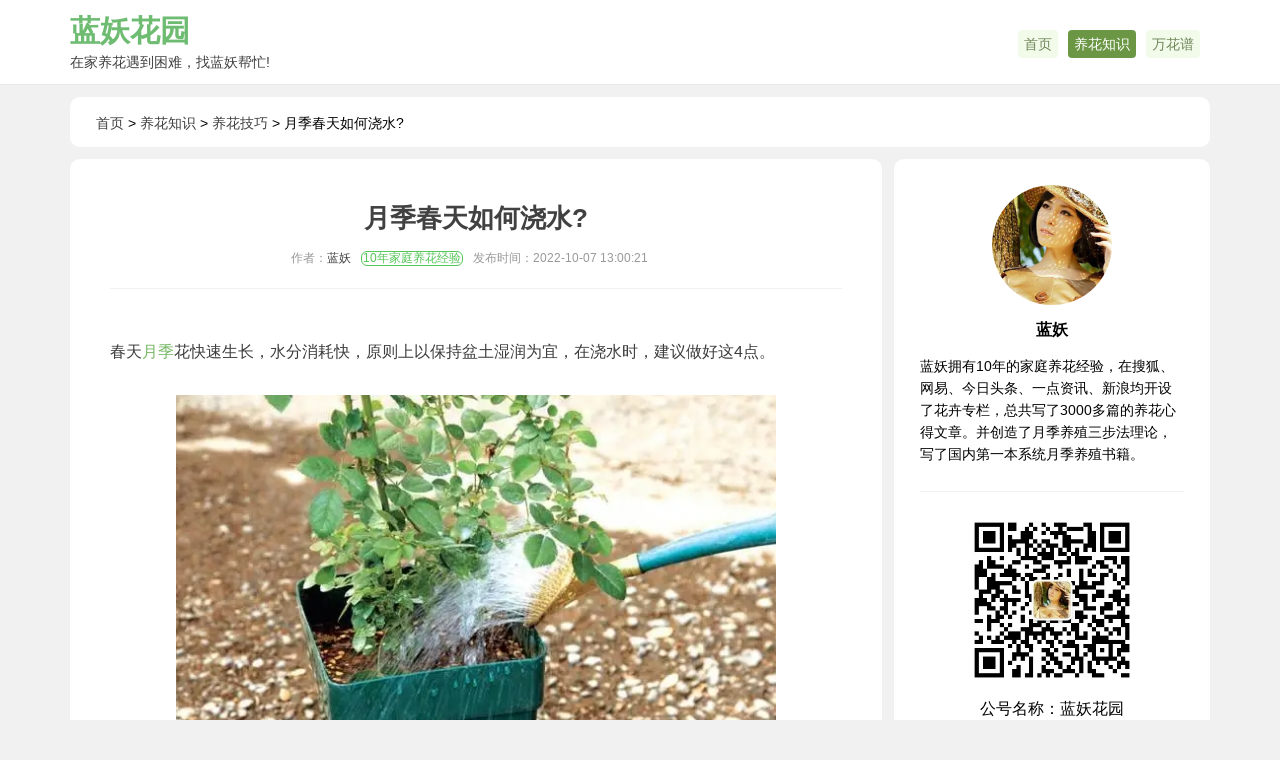

--- FILE ---
content_type: text/html; charset=UTF-8
request_url: https://www.ilanyao.com/article/42785.html
body_size: 12352
content:
<!--当前页面的模板文件是：/www/wwwroot/www.ilanyao.com/template/pc/lanyao/home/show.html （本代码只在开发者模式下显示）-->
<!DOCTYPE html>
<html lang="zh-cn">
<head>
<script  id="debugbar_loader" data-time="1768533832.929884" src="https://www.ilanyao.com/index.php?debugbar"></script><script  id="debugbar_dynamic_script"></script><style  id="debugbar_dynamic_style"></style><script class="kint-rich-script">void 0===window.kintShared&&(window.kintShared=function(){"use strict";var e={dedupe:function(e,n){return[].forEach.call(document.querySelectorAll(e),function(e){e!==(n=n&&n.ownerDocument.contains(n)?n:e)&&e.parentNode.removeChild(e)}),n},runOnce:function(e){"complete"===document.readyState?e():window.addEventListener("load",e)}};return window.addEventListener("click",function(e){var n;e.target.classList.contains("kint-ide-link")&&((n=new XMLHttpRequest).open("GET",e.target.href),n.send(null),e.preventDefault())}),e}());
void 0===window.kintRich&&(window.kintRich=function(){"use strict";var l={selectText:function(e){var t=window.getSelection(),a=document.createRange();a.selectNodeContents(e),t.removeAllRanges(),t.addRange(a)},toggle:function(e,t){var a=l.getChildren(e);a&&(e.classList.toggle("kint-show",t),1===a.childNodes.length)&&(a=a.childNodes[0].childNodes[0])&&a.classList&&a.classList.contains("kint-parent")&&l.toggle(a,t)},toggleChildren:function(e,t){var a=l.getChildren(e);if(a){var o=a.getElementsByClassName("kint-parent"),s=o.length;for(void 0===t&&(t=e.classList.contains("kint-show"));s--;)l.toggle(o[s],t)}},switchTab:function(e){var t=e.previousSibling,a=0;for(e.parentNode.getElementsByClassName("kint-active-tab")[0].classList.remove("kint-active-tab"),e.classList.add("kint-active-tab");t;)1===t.nodeType&&a++,t=t.previousSibling;for(var o=e.parentNode.nextSibling.childNodes,s=0;s<o.length;s++)s===a?(o[s].classList.add("kint-show"),1===o[s].childNodes.length&&(t=o[s].childNodes[0].childNodes[0])&&t.classList&&t.classList.contains("kint-parent")&&l.toggle(t,!0)):o[s].classList.remove("kint-show")},mktag:function(e){return"<"+e+">"},openInNewWindow:function(e){var t=window.open();t&&(t.document.open(),t.document.write(l.mktag("html")+l.mktag("head")+l.mktag("title")+"Kint ("+(new Date).toISOString()+")"+l.mktag("/title")+l.mktag('meta charset="utf-8"')+l.mktag('script class="kint-rich-script" nonce="'+l.script.nonce+'"')+l.script.innerHTML+l.mktag("/script")+l.mktag('style class="kint-rich-style" nonce="'+l.style.nonce+'"')+l.style.innerHTML+l.mktag("/style")+l.mktag("/head")+l.mktag("body")+'<input class="kint-note-input" placeholder="Take some notes!"><div class="kint-rich">'+e.parentNode.outerHTML+"</div>"+l.mktag("/body")),t.document.close())},sortTable:function(e,a){var t=e.tBodies[0];[].slice.call(e.tBodies[0].rows).sort(function(e,t){if(e=e.cells[a].textContent.trim().toLocaleLowerCase(),t=t.cells[a].textContent.trim().toLocaleLowerCase(),isNaN(e)||isNaN(t)){if(isNaN(e)&&!isNaN(t))return 1;if(isNaN(t)&&!isNaN(e))return-1}else e=parseFloat(e),t=parseFloat(t);return e<t?-1:t<e?1:0}).forEach(function(e){t.appendChild(e)})},showAccessPath:function(e){for(var t=e.childNodes,a=0;a<t.length;a++)if(t[a].classList&&t[a].classList.contains("access-path"))return t[a].classList.toggle("kint-show"),void(t[a].classList.contains("kint-show")&&l.selectText(t[a]))},showSearchBox:function(e){var t=e.querySelector(".kint-search");t&&(t.classList.toggle("kint-show"),t.classList.contains("kint-show")?(e.classList.add("kint-show"),t.focus(),t.select(),l.search(e.parentNode,t.value)):e.parentNode.classList.remove("kint-search-root"))},search:function(e,t){e.querySelectorAll(".kint-search-match").forEach(function(e){e.classList.remove("kint-search-match")}),e.classList.remove("kint-search-match"),e.classList.toggle("kint-search-root",t.length),t.length&&l.findMatches(e,t)},findMatches:function(e,t){var a,o,s,n=e.cloneNode(!0);if(n.querySelectorAll(".access-path").forEach(function(e){e.remove()}),-1!=n.textContent.toUpperCase().indexOf(t.toUpperCase())){for(r in e.classList.add("kint-search-match"),e.childNodes)if("DD"==e.childNodes[r].tagName){a=e.childNodes[r];break}if(a)if([].forEach.call(a.childNodes,function(e){"DL"==e.tagName?l.findMatches(e,t):"UL"==e.tagName&&(e.classList.contains("kint-tabs")?o=e.childNodes:e.classList.contains("kint-tab-contents")&&(s=e.childNodes))}),o&&s&&o.length==s.length)for(var r=0;r<o.length;r++){var i=!1;(i=-1!=o[r].textContent.toUpperCase().indexOf(t.toUpperCase())||((n=s[r].cloneNode(!0)).querySelectorAll(".access-path").forEach(function(e){e.remove()}),-1!=n.textContent.toUpperCase().indexOf(t.toUpperCase()))?!0:i)&&(o[r].classList.add("kint-search-match"),[].forEach.call(s[r].childNodes,function(e){"DL"==e.tagName&&l.findMatches(e,t)}))}}},getParentByClass:function(e,t){for(;;){if(!(e=e.parentNode)||!e.classList||e===document)return null;if(e.classList.contains(t))return e}return null},getParentHeader:function(e,t){for(var a=e.nodeName.toLowerCase();"dd"!==a&&"dt"!==a&&l.getParentByClass(e,"kint-rich");)a=(e=e.parentNode).nodeName.toLowerCase();return l.getParentByClass(e,"kint-rich")?(e="dd"===a&&t?e.previousElementSibling:e)&&"dt"===e.nodeName.toLowerCase()&&e.classList.contains("kint-parent")?e:void 0:null},getChildren:function(e){for(;(e=e.nextElementSibling)&&"dd"!==e.nodeName.toLowerCase(););return e},isFolderOpen:function(){if(l.folder&&l.folder.querySelector("dd.kint-foldout"))return l.folder.querySelector("dd.kint-foldout").previousSibling.classList.contains("kint-show")},initLoad:function(){l.style=window.kintShared.dedupe("style.kint-rich-style",l.style),l.script=window.kintShared.dedupe("script.kint-rich-script",l.script),l.folder=window.kintShared.dedupe(".kint-rich.kint-folder",l.folder);var t,e=document.querySelectorAll("input.kint-search");[].forEach.call(e,function(t){function e(e){window.clearTimeout(a),t.value!==o&&(a=window.setTimeout(function(){o=t.value,l.search(t.parentNode.parentNode,o)},500))}var a=null,o=null;t.removeEventListener("keyup",e),t.addEventListener("keyup",e)}),l.folder&&(t=l.folder.querySelector("dd"),[].forEach.call(document.querySelectorAll(".kint-rich.kint-file"),function(e){e.parentNode!==l.folder&&t.appendChild(e)}),document.body.appendChild(l.folder),l.folder.classList.add("kint-show"))},keyboardNav:{targets:[],target:0,active:!1,fetchTargets:function(){var e=l.keyboardNav.targets[l.keyboardNav.target];l.keyboardNav.targets=[],document.querySelectorAll(".kint-rich nav, .kint-tabs>li:not(.kint-active-tab)").forEach(function(e){l.isFolderOpen()&&!l.folder.contains(e)||0===e.offsetWidth&&0===e.offsetHeight||l.keyboardNav.targets.push(e)}),e&&-1!==l.keyboardNav.targets.indexOf(e)&&(l.keyboardNav.target=l.keyboardNav.targets.indexOf(e))},sync:function(e){var t=document.querySelector(".kint-focused");t&&t.classList.remove("kint-focused"),l.keyboardNav.active&&((t=l.keyboardNav.targets[l.keyboardNav.target]).classList.add("kint-focused"),e||l.keyboardNav.scroll(t))},scroll:function(e){var t,a;l.folder&&e===l.folder.querySelector("dt > nav")||(e=(t=function(e){return e.offsetTop+(e.offsetParent?t(e.offsetParent):0)})(e),l.isFolderOpen()?(a=l.folder.querySelector("dd.kint-foldout")).scrollTo(0,e-a.clientHeight/2):window.scrollTo(0,e-window.innerHeight/2))},moveCursor:function(e){for(l.keyboardNav.target+=e;l.keyboardNav.target<0;)l.keyboardNav.target+=l.keyboardNav.targets.length;for(;l.keyboardNav.target>=l.keyboardNav.targets.length;)l.keyboardNav.target-=l.keyboardNav.targets.length;l.keyboardNav.sync()},setCursor:function(e){if(!l.isFolderOpen()||l.folder.contains(e)){l.keyboardNav.fetchTargets();for(var t=0;t<l.keyboardNav.targets.length;t++)if(e===l.keyboardNav.targets[t])return l.keyboardNav.target=t,!0}return!1}},mouseNav:{lastClickTarget:null,lastClickTimer:null,lastClickCount:0,renewLastClick:function(){window.clearTimeout(l.mouseNav.lastClickTimer),l.mouseNav.lastClickTimer=window.setTimeout(function(){l.mouseNav.lastClickTarget=null,l.mouseNav.lastClickTimer=null,l.mouseNav.lastClickCount=0},250)}},style:null,script:null,folder:null};return window.addEventListener("click",function(e){var t=e.target;if(l.mouseNav.lastClickTarget&&l.mouseNav.lastClickTimer&&l.mouseNav.lastClickCount)if(t=l.mouseNav.lastClickTarget,1===l.mouseNav.lastClickCount)l.toggleChildren(t.parentNode),l.keyboardNav.setCursor(t),l.keyboardNav.sync(!0),l.mouseNav.lastClickCount++,l.mouseNav.renewLastClick();else{for(var a=t.parentNode.classList.contains("kint-show"),o=document.getElementsByClassName("kint-parent"),s=o.length;s--;)l.toggle(o[s],a);l.keyboardNav.setCursor(t),l.keyboardNav.sync(!0),l.keyboardNav.scroll(t),window.clearTimeout(l.mouseNav.lastClickTimer),l.mouseNav.lastClickTarget=null,l.mouseNav.lastClickTarget=null,l.mouseNav.lastClickCount=0}else if(l.getParentByClass(t,"kint-rich")){var n=t.nodeName.toLowerCase();if("dfn"===n&&l.selectText(t),"th"===n)e.ctrlKey||l.sortTable(t.parentNode.parentNode.parentNode,t.cellIndex);else if((t=l.getParentHeader(t))&&(l.keyboardNav.setCursor(t.querySelector("nav")),l.keyboardNav.sync(!0)),t=e.target,"li"===n&&"kint-tabs"===t.parentNode.className)"kint-active-tab"!==t.className&&l.switchTab(t),(t=l.getParentHeader(t,!0))&&(l.keyboardNav.setCursor(t.querySelector("nav")),l.keyboardNav.sync(!0));else if("nav"===n)"footer"===t.parentNode.nodeName.toLowerCase()?(l.keyboardNav.setCursor(t),l.keyboardNav.sync(!0),(t=t.parentNode).classList.toggle("kint-show")):(l.toggle(t.parentNode),l.keyboardNav.fetchTargets(),l.mouseNav.lastClickCount=1,l.mouseNav.lastClickTarget=t,l.mouseNav.renewLastClick());else if(t.classList.contains("kint-popup-trigger")){var r=t.parentNode;if("footer"===r.nodeName.toLowerCase())r=r.previousSibling;else for(;r&&!r.classList.contains("kint-parent");)r=r.parentNode;l.openInNewWindow(r)}else t.classList.contains("kint-access-path-trigger")?l.showAccessPath(t.parentNode):t.classList.contains("kint-search-trigger")?l.showSearchBox(t.parentNode):t.classList.contains("kint-search")||("pre"===n&&3===e.detail?l.selectText(t):l.getParentByClass(t,"kint-source")&&3===e.detail?l.selectText(l.getParentByClass(t,"kint-source")):t.classList.contains("access-path")?l.selectText(t):"a"!==n&&(t=l.getParentHeader(t))&&(l.toggle(t),l.keyboardNav.fetchTargets()))}},!0),window.addEventListener("keydown",function(e){if(e.target===document.body&&!e.altKey&&!e.ctrlKey)if(68===e.keyCode){if(l.keyboardNav.active)l.keyboardNav.active=!1;else if(l.keyboardNav.active=!0,l.keyboardNav.fetchTargets(),0===l.keyboardNav.targets.length)return void(l.keyboardNav.active=!1);l.keyboardNav.sync(),e.preventDefault()}else if(l.keyboardNav.active)if(9===e.keyCode)l.keyboardNav.moveCursor(e.shiftKey?-1:1),e.preventDefault();else if(38===e.keyCode||75===e.keyCode)l.keyboardNav.moveCursor(-1),e.preventDefault();else if(40===e.keyCode||74===e.keyCode)l.keyboardNav.moveCursor(1),e.preventDefault();else{var t,a,o=l.keyboardNav.targets[l.keyboardNav.target];if("li"===o.nodeName.toLowerCase()){if(32===e.keyCode||13===e.keyCode)return l.switchTab(o),l.keyboardNav.fetchTargets(),l.keyboardNav.sync(),void e.preventDefault();if(39===e.keyCode||76===e.keyCode)return l.keyboardNav.moveCursor(1),void e.preventDefault();if(37===e.keyCode||72===e.keyCode)return l.keyboardNav.moveCursor(-1),void e.preventDefault()}o=o.parentNode,65===e.keyCode?(l.showAccessPath(o),e.preventDefault()):"footer"===o.nodeName.toLowerCase()&&o.parentNode.classList.contains("kint-rich")?32===e.keyCode||13===e.keyCode?(o.classList.toggle("kint-show"),e.preventDefault()):37===e.keyCode||72===e.keyCode?(o.classList.remove("kint-show"),e.preventDefault()):39!==e.keyCode&&76!==e.keyCode||(o.classList.add("kint-show"),e.preventDefault()):32===e.keyCode||13===e.keyCode?(l.toggle(o),l.keyboardNav.fetchTargets(),e.preventDefault()):39!==e.keyCode&&76!==e.keyCode&&37!==e.keyCode&&72!==e.keyCode||(t=39===e.keyCode||76===e.keyCode,o.classList.contains("kint-show")?l.toggleChildren(o,t):t||(a=l.getParentHeader(o.parentNode.parentNode,!0))&&(l.keyboardNav.setCursor((o=a).querySelector("nav")),l.keyboardNav.sync()),l.toggle(o,t),l.keyboardNav.fetchTargets(),e.preventDefault())}},!0),l}()),window.kintShared.runOnce(window.kintRich.initLoad);
void 0===window.kintMicrotimeInitialized&&(window.kintMicrotimeInitialized=1,window.addEventListener("load",function(){"use strict";var a={},t=Array.prototype.slice.call(document.querySelectorAll("[data-kint-microtime-group]"),0);t.forEach(function(t){var i,e;t.querySelector(".kint-microtime-lap")&&(i=t.getAttribute("data-kint-microtime-group"),e=parseFloat(t.querySelector(".kint-microtime-lap").innerHTML),t=parseFloat(t.querySelector(".kint-microtime-avg").innerHTML),void 0===a[i]&&(a[i]={}),(void 0===a[i].min||a[i].min>e)&&(a[i].min=e),(void 0===a[i].max||a[i].max<e)&&(a[i].max=e),a[i].avg=t)}),t.forEach(function(t){var i,e,r,o,n=t.querySelector(".kint-microtime-lap");null!==n&&(i=parseFloat(n.textContent),o=t.dataset.kintMicrotimeGroup,e=a[o].avg,r=a[o].max,o=a[o].min,i!==(t.querySelector(".kint-microtime-avg").textContent=e)||i!==o||i!==r)&&(n.style.background=e<i?"hsl("+(40-40*((i-e)/(r-e)))+", 100%, 65%)":"hsl("+(40+80*(e===o?0:(e-i)/(e-o)))+", 100%, 65%)")})}));
</script><style class="kint-rich-style">.kint-rich{font-size:13px;overflow-x:auto;white-space:nowrap;background:rgba(255,255,255,.9)}.kint-rich.kint-folder{position:fixed;bottom:0;left:0;right:0;z-index:999999;width:100%;margin:0;display:block}.kint-rich.kint-folder dd.kint-foldout{max-height:calc(100vh - 100px);padding-right:8px;overflow-y:scroll;display:none}.kint-rich.kint-folder dd.kint-foldout.kint-show{display:block}.kint-rich::selection,.kint-rich::-moz-selection,.kint-rich::-webkit-selection{background:#aaa;color:#1d1e1e}.kint-rich .kint-focused{box-shadow:0 0 3px 2px red}.kint-rich,.kint-rich::before,.kint-rich::after,.kint-rich *,.kint-rich *::before,.kint-rich *::after{box-sizing:border-box;border-radius:0;color:#1d1e1e;float:none !important;font-family:Consolas,Menlo,Monaco,Lucida Console,Liberation Mono,DejaVu Sans Mono,Bitstream Vera Sans Mono,Courier New,monospace,serif;line-height:15px;margin:0;padding:0;text-align:left}.kint-rich{margin:8px 0}.kint-rich dt,.kint-rich dl{width:auto}.kint-rich dt,.kint-rich div.access-path{background:#f8f8f8;border:1px solid #d7d7d7;color:#1d1e1e;display:block;font-weight:bold;list-style:none outside none;overflow:auto;padding:4px}.kint-rich dt:hover,.kint-rich div.access-path:hover{border-color:#aaa}.kint-rich>dl dl{padding:0 0 0 12px}.kint-rich dt.kint-parent>nav,.kint-rich>footer>nav{background:url("[data-uri]") no-repeat scroll 0 0/15px 75px rgba(0,0,0,0);cursor:pointer;display:inline-block;height:15px;width:15px;margin-right:3px;vertical-align:middle}.kint-rich dt.kint-parent:hover>nav,.kint-rich>footer>nav:hover{background-position:0 25%}.kint-rich dt.kint-parent.kint-show>nav,.kint-rich>footer.kint-show>nav{background-position:0 50%}.kint-rich dt.kint-parent.kint-show:hover>nav,.kint-rich>footer.kint-show>nav:hover{background-position:0 75%}.kint-rich dt.kint-parent.kint-locked>nav{background-position:0 100%}.kint-rich dt.kint-parent+dd{display:none;border-left:1px dashed #d7d7d7}.kint-rich dt.kint-parent.kint-show+dd{display:block}.kint-rich var,.kint-rich var a{color:#06f;font-style:normal}.kint-rich dt:hover var,.kint-rich dt:hover var a{color:red}.kint-rich dfn{font-style:normal;font-family:monospace;color:#1d1e1e}.kint-rich pre{color:#1d1e1e;margin:0 0 0 12px;padding:5px;overflow-y:hidden;border-top:0;border:1px solid #d7d7d7;background:#f8f8f8;display:block;word-break:normal}.kint-rich .kint-popup-trigger,.kint-rich .kint-access-path-trigger,.kint-rich .kint-search-trigger{background:rgba(29,30,30,.8);border-radius:3px;height:16px;font-size:16px;margin-left:5px;font-weight:bold;width:16px;text-align:center;float:right !important;cursor:pointer;color:#f8f8f8;position:relative;overflow:hidden;line-height:17.6px}.kint-rich .kint-popup-trigger:hover,.kint-rich .kint-access-path-trigger:hover,.kint-rich .kint-search-trigger:hover{color:#1d1e1e;background:#f8f8f8}.kint-rich dt.kint-parent>.kint-popup-trigger{line-height:19.2px}.kint-rich .kint-search-trigger{font-size:20px}.kint-rich input.kint-search{display:none;border:1px solid #d7d7d7;border-top-width:0;border-bottom-width:0;padding:4px;float:right !important;margin:-4px 0;color:#1d1e1e;background:#f8f8f8;height:24px;width:160px;position:relative;z-index:100}.kint-rich input.kint-search.kint-show{display:block}.kint-rich .kint-search-root ul.kint-tabs>li:not(.kint-search-match){background:#f8f8f8;opacity:.5}.kint-rich .kint-search-root dl:not(.kint-search-match){opacity:.5}.kint-rich .kint-search-root dl:not(.kint-search-match)>dt{background:#f8f8f8}.kint-rich .kint-search-root dl:not(.kint-search-match) dl,.kint-rich .kint-search-root dl:not(.kint-search-match) ul.kint-tabs>li:not(.kint-search-match){opacity:1}.kint-rich div.access-path{background:#f8f8f8;display:none;margin-top:5px;padding:4px;white-space:pre}.kint-rich div.access-path.kint-show{display:block}.kint-rich footer{padding:0 3px 3px;font-size:9px;background:rgba(0,0,0,0)}.kint-rich footer>.kint-popup-trigger{background:rgba(0,0,0,0);color:#1d1e1e}.kint-rich footer nav{height:10px;width:10px;background-size:10px 50px}.kint-rich footer>ol{display:none;margin-left:32px}.kint-rich footer.kint-show>ol{display:block}.kint-rich a{color:#1d1e1e;text-shadow:none;text-decoration:underline}.kint-rich a:hover{color:#1d1e1e;border-bottom:1px dotted #1d1e1e}.kint-rich ul{list-style:none;padding-left:12px}.kint-rich ul:not(.kint-tabs) li{border-left:1px dashed #d7d7d7}.kint-rich ul:not(.kint-tabs) li>dl{border-left:none}.kint-rich ul.kint-tabs{margin:0 0 0 12px;padding-left:0;background:#f8f8f8;border:1px solid #d7d7d7;border-top:0}.kint-rich ul.kint-tabs>li{background:#f8f8f8;border:1px solid #d7d7d7;cursor:pointer;display:inline-block;height:24px;margin:2px;padding:0 12px;vertical-align:top}.kint-rich ul.kint-tabs>li:hover,.kint-rich ul.kint-tabs>li.kint-active-tab:hover{border-color:#aaa;color:red}.kint-rich ul.kint-tabs>li.kint-active-tab{background:#f8f8f8;border-top:0;margin-top:-1px;height:27px;line-height:24px}.kint-rich ul.kint-tabs>li:not(.kint-active-tab){line-height:20px}.kint-rich ul.kint-tabs li+li{margin-left:0}.kint-rich ul.kint-tab-contents>li{display:none}.kint-rich ul.kint-tab-contents>li.kint-show{display:block}.kint-rich dt:hover+dd>ul>li.kint-active-tab{border-color:#aaa;color:red}.kint-rich dt>.kint-color-preview{width:16px;height:16px;display:inline-block;vertical-align:middle;margin-left:10px;border:1px solid #d7d7d7;background-color:#ccc;background-image:url('data:image/svg+xml;utf8,<svg xmlns="http://www.w3.org/2000/svg" viewBox="0 0 2 2"><path fill="%23FFF" d="M0 0h1v2h1V1H0z"/></svg>');background-size:100%}.kint-rich dt>.kint-color-preview:hover{border-color:#aaa}.kint-rich dt>.kint-color-preview>div{width:100%;height:100%}.kint-rich table{border-collapse:collapse;empty-cells:show;border-spacing:0}.kint-rich table *{font-size:12px}.kint-rich table dt{background:none;padding:2px}.kint-rich table dt .kint-parent{min-width:100%;overflow:hidden;text-overflow:ellipsis;white-space:nowrap}.kint-rich table td,.kint-rich table th{border:1px solid #d7d7d7;padding:2px;vertical-align:center}.kint-rich table th{cursor:alias}.kint-rich table td:first-child,.kint-rich table th{font-weight:bold;background:#f8f8f8;color:#1d1e1e}.kint-rich table td{background:#f8f8f8;white-space:pre}.kint-rich table td>dl{padding:0}.kint-rich table pre{border-top:0;border-right:0}.kint-rich table thead th:first-child{background:none;border:0}.kint-rich table tr:hover>td{box-shadow:0 0 1px 0 #aaa inset}.kint-rich table tr:hover var{color:red}.kint-rich table ul.kint-tabs li.kint-active-tab{height:20px;line-height:17px}.kint-rich pre.kint-source{margin-left:-1px}.kint-rich pre.kint-source[data-kint-filename]:before{display:block;content:attr(data-kint-filename);margin-bottom:4px;padding-bottom:4px;border-bottom:1px solid #f8f8f8}.kint-rich pre.kint-source>div:before{display:inline-block;content:counter(kint-l);counter-increment:kint-l;border-right:1px solid #aaa;padding-right:8px;margin-right:8px}.kint-rich pre.kint-source>div.kint-highlight{background:#f8f8f8}.kint-rich .kint-microtime-lap{text-shadow:-1px 0 #aaa,0 1px #aaa,1px 0 #aaa,0 -1px #aaa;color:#f8f8f8;font-weight:bold}input.kint-note-input{width:100%}.kint-rich .kint-focused{box-shadow:0 0 3px 2px red}.kint-rich dt{font-weight:normal}.kint-rich dt.kint-parent{margin-top:4px}.kint-rich dl dl{margin-top:4px;padding-left:25px;border-left:none}.kint-rich>dl>dt{background:#f8f8f8}.kint-rich ul{margin:0;padding-left:0}.kint-rich ul:not(.kint-tabs)>li{border-left:0}.kint-rich ul.kint-tabs{background:#f8f8f8;border:1px solid #d7d7d7;border-width:0 1px 1px 1px;padding:4px 0 0 12px;margin-left:-1px;margin-top:-1px}.kint-rich ul.kint-tabs li,.kint-rich ul.kint-tabs li+li{margin:0 0 0 4px}.kint-rich ul.kint-tabs li{border-bottom-width:0;height:25px}.kint-rich ul.kint-tabs li:first-child{margin-left:0}.kint-rich ul.kint-tabs li.kint-active-tab{border-top:1px solid #d7d7d7;background:#fff;font-weight:bold;padding-top:0;border-bottom:1px solid #fff !important;margin-bottom:-1px}.kint-rich ul.kint-tabs li.kint-active-tab:hover{border-bottom:1px solid #fff}.kint-rich ul>li>pre{border:1px solid #d7d7d7}.kint-rich dt:hover+dd>ul{border-color:#aaa}.kint-rich pre{background:#fff;margin-top:4px;margin-left:25px}.kint-rich .kint-source{margin-left:-1px}.kint-rich .kint-source .kint-highlight{background:#cfc}.kint-rich .kint-parent.kint-show>.kint-search{border-bottom-width:1px}.kint-rich table td{background:#fff}.kint-rich table td>dl{padding:0;margin:0}.kint-rich table td>dl>dt.kint-parent{margin:0}.kint-rich table td:first-child,.kint-rich table td,.kint-rich table th{padding:2px 4px}.kint-rich table dd,.kint-rich table dt{background:#fff}.kint-rich table tr:hover>td{box-shadow:none;background:#cfc}
</style>

<meta http-equiv="content-type" content="text/html; charset=UTF-8">
<title>月季春天如何浇水(月季春天浇水的正确方法) - 蓝妖花园</title>
<meta name="keywords" content="月季,春天,如何,浇水">
<meta name="description" content="春天月季花快速生长，水分消耗快，原则上以保持盆土湿润为宜，在浇水时，建议做好这4点。">
<link rel="alternate" media="only screen and (max-width: 640px)" href="https://m.ilanyao.com/article/42785.html" >
<meta name="mobile-agent" content="format=html5;url=https://m.ilanyao.com/article/42785.html">
<meta name="mobile-agent" content="format=xhtml;url=https://m.ilanyao.com/article/42785.html">
<meta property="og:image" content="https://www.ilanyao.com/uploadfile/ueditor/image/202204/1648974260f096b7.png" />
<link rel="stylesheet" href="https://www.ilanyao.com/static/lanyao/global/css/style.css">
<script type="text/javascript">var is_mobile_cms = '';</script>
<script src="https://www.ilanyao.com/api/language/zh-cn/lang.js" type="text/javascript"></script>
<script src="https://www.ilanyao.com/static/assets/global/plugins/jquery.min.js" type="text/javascript"></script>
<script src="https://www.ilanyao.com/static/assets/js/cms.js" type="text/javascript"></script>
<link rel="canonical" href="https://www.ilanyao.com/article/42785.html">
<script type="application/javascript">
    $(function(){
        if (dr_is_mobile()) {
            document.location.href = 'https://m.ilanyao.com/article/42785.html';
        }
    });
</script>
</head>
<body>
<header id="hdthhead">
    <div class="container">
        <div class="leftlogo">
            <div class="h1logo"><a href="https://www.ilanyao.com/" target="_blank">蓝妖花园</a></div>
            <p class="logo-description">在家养花遇到困难，找蓝妖帮忙!</p>
        </div>
        <nav id="daohang">
           <a href="https://www.ilanyao.com/" target="_blank" class="">首页</a>
                        <a href="https://www.ilanyao.com/yhzs/" target="_blank" class="active">养花知识</a>
                        <a href="https://www.ilanyao.com/wanhuapu/" target="_blank" class="">万花谱</a>
                    </nav>
    </div>
<div class="clear"></div>
</header>
<div id="main">
    <div class="container">
        <div class="xwelist">
            <div class="onebreadcrumb">
              <a href="https://www.ilanyao.com/" target="_blank">首页</a> > <a href="https://www.ilanyao.com/yhzs/">养花知识</a> > <a href="https://www.ilanyao.com/yhzs/yhjq/">养花技巧</a> > 月季春天如何浇水?            </div>
        </div>
        <div class="mainbody">
            <article class="leftmain">
                <div class="ttboxmain">
                    <div class="h1title">
                        <h1>月季春天如何浇水?</h1>
                                                <div class="info">
                            <div class="author">作者：<a href="https://www.ilanyao.com/huayou-2.html" target="_blank">蓝妖</a><span class="source">10年家庭养花经验</span>
                            </div>
                            <span class="timet">发布时间：2022-10-07 13:00:21</span>
                        </div>                    </div>
                    <div class="mainbox">
                      <p>春天<a href="https://yuejihua.ilanyao.com/" target="_blank">月季</a>花快速生长，水分消耗快，原则上以保持盆土湿润为宜，在浇水时，建议做好这4点。<br></p><p><img src="https://www.ilanyao.com/uploadfile/ueditor/image/202204/1648974260f096b7.png" title="月季春天如何浇水(月季春天浇水的正确方法)" alt="月季春天如何浇水(月季春天浇水的正确方法)" width="600" height="415"></p><h2>月季春天如何浇水</h2><h3>1、浇水时间</h3><p>春天气温逐渐回升，中午的时候，阳光比较强烈，在春季给月季浇水，建议选择在早春8点之前，和下午3点以后，避免中午的时候浇水，中午光照前，盆土温度较高，浇水时容易因为温差大造成月季根系损伤，也容易把我们自己的皮肤晒黑。</p><h3>2、浇水量的控制</h3><p>月季花盆栽浇水，应该做到见干加湿，浇则浇透，忌浇半截水。春天发现月季盆土表面变干，即可浇水，一次浇到盆土流出水就算浇透。</p><p>如果盆土过干，月季已经出现缺水时，则建议浸盆，或间隔15分钟左右浇一次水，连续浇3次，保证盆土吸足水分。</p><h3>3、浇水带肥</h3><p>春天月季生长快，需肥量大，如果小花盆种植，浇水频繁，建议每次浇水可以适当带薄肥，以补充养分，促进生长。</p><h3>4、浇水姿势</h3><p>空气湿度大的时候，盆栽月季浇水，建议用尖嘴壶，直接将水浇到盆土里。如果连续晴天，空气干燥，建议浇水时，充分喷洒叶面，可以洁净月季叶片的灰尘，增加光合作用率，同时也能增空气湿度，预防红蜘蛛。</p>                    </div><!-- 内容介绍 -->
        <div class="banquanzz">
    <p class="redh">本文欢迎转载，转载请注明作者和出处，谢谢！</p>
    <p>作者：蓝妖</p>
    <p>首发：https://www.ilanyao.com</p>
</div>
                </div>
        <div class="ttboxmain z2">
            <div class="_qmk7mr70fxe"></div>
    <script type="text/javascript">
        (window.slotbydup = window.slotbydup || []).push({
            id: "u6838518",
            container: "_qmk7mr70fxe",
            async: true
        });
    </script>
    <script type="text/javascript" src="//cpro.baidustatic.com/cpro/ui/cm.js" async="async" defer="defer" >
    </script>
        </div>
       
        <div class="ttboxmain z2">
            <div class="xgonetitle">相关养殖干货！</div>
            <ul class="imglistnr">
                  <li><a href="https://www.ilanyao.com/article/1589.html" target="_blank" title="盆栽花卉怎样延长花期？做好这4点，花期延长半个月。"><img src="https://www.ilanyao.com/uploadfile/thumb/c9/13/c51ce410c124a10e0db5e4b97fc2af39/120x160_auto.jpg" height="120" width="160"><div>盆栽花卉怎样延长花期？做好这4点，花期延长半个月。</div></a></li>
<li><a href="https://www.ilanyao.com/article/1550.html" target="_blank" title="发酵有机肥怎么使用？"><img src="https://www.ilanyao.com/uploadfile/ueditor/image/2021/04/9fb76-2021-04-08-10-27-04.jpg#图片不是数字id号，dr_thumb函数无法进行缩略图处理" height="120" width="160"><div>发酵有机肥怎么使用？</div></a></li>
<li><a href="https://www.ilanyao.com/article/1446.html" target="_blank" title="月季头号杀手，黑斑病和白粉病的预防与治疗！"><img src="https://www.ilanyao.com/uploadfile/ueditor/image/2020/01/848dd-2018-04-06-20-27-45.jpg#图片不是数字id号，dr_thumb函数无法进行缩略图处理" height="120" width="160"><div>月季头号杀手，黑斑病和白粉病的预防与治疗！</div></a></li>
<li><a href="https://www.ilanyao.com/article/1420.html" target="_blank" title="怎样制作渔肠肥水不发臭？蓝妖教你一招"><img src="https://www.ilanyao.com/uploadfile/thumb/c0/01/c20ad4d76fe97759aa27a0c99bff6710/120x160_auto.jpg" height="120" width="160"><div>怎样制作渔肠肥水不发臭？蓝妖教你一招</div></a></li>
            </ul>
            <div class="clear"></div>
            <ul class="dibuxglist">
                <li><a href="https://www.ilanyao.com/article/104154.html" target="_blank" title="立春后铁线莲做好以下5件事，春天长势旺开花多">立春后铁线莲做好以下5件事，春天长势旺开花多</a></li>
<li><a href="https://www.ilanyao.com/article/104151.html" target="_blank" title="新买盆栽花卉正确的浇水方法">新买盆栽花卉正确的浇水方法</a></li>
<li><a href="https://www.ilanyao.com/article/104139.html" target="_blank" title="如何让无敌贝拉安娜绣球，开花大且多？紧抓这4点帮你实现">如何让无敌贝拉安娜绣球，开花大且多？紧抓这4点帮你实现</a></li>
<li><a href="https://www.ilanyao.com/article/104108.html" target="_blank" title="夏季浇水忽略这4个小细节，会让你的盆栽一直“半死不活”">夏季浇水忽略这4个小细节，会让你的盆栽一直“半死不活”</a></li>
<li><a href="https://www.ilanyao.com/article/104096.html" target="_blank" title="盆栽百合如何复花？">盆栽百合如何复花？</a></li>
<li><a href="https://www.ilanyao.com/article/104090.html" target="_blank" title="铁线莲小苗如何快速养大？做好这几点，一年爬满墙！">铁线莲小苗如何快速养大？做好这几点，一年爬满墙！</a></li>
<li><a href="https://www.ilanyao.com/article/104068.html" target="_blank" title="月季花苞显色后，还要施磷钾肥吗？过早停肥，小心花期会大大缩短！">月季花苞显色后，还要施磷钾肥吗？过早停肥，小心花期会大大缩短！</a></li>
<li><a href="https://www.ilanyao.com/article/104034.html" target="_blank" title="3月份月季管理做好这3要点，盲芽少不生病，轻松开爆盆！">3月份月季管理做好这3要点，盲芽少不生病，轻松开爆盆！</a></li>
<li><a href="https://www.ilanyao.com/article/104026.html" target="_blank" title="早春月季新芽萎蔫的3大原因，新手不懂容易误操作！">早春月季新芽萎蔫的3大原因，新手不懂容易误操作！</a></li>
<li><a href="https://www.ilanyao.com/article/104022.html" target="_blank" title="月季发芽了还能用石硫合剂清园吗？其实，这才是更好的选择！">月季发芽了还能用石硫合剂清园吗？其实，这才是更好的选择！</a></li>
<li><a href="https://www.ilanyao.com/article/104017.html" target="_blank" title="春天月季脚芽要抹掉吗？有这2种情况的建议掰掉！">春天月季脚芽要抹掉吗？有这2种情况的建议掰掉！</a></li>
<li><a href="https://www.ilanyao.com/article/104015.html" target="_blank" title="想要月季春天开花多花期长，早春管理这4点要做好">想要月季春天开花多花期长，早春管理这4点要做好</a></li>
<li><a href="https://www.ilanyao.com/article/104014.html" target="_blank" title="早春月季新芽出现畸形，逃不过这2个原因！">早春月季新芽出现畸形，逃不过这2个原因！</a></li>
<li><a href="https://www.ilanyao.com/article/104013.html" target="_blank" title="倒春寒后月季的新芽被冻伤了，怎么办？春天还能开花吗？">倒春寒后月季的新芽被冻伤了，怎么办？春天还能开花吗？</a></li>
<li><a href="https://www.ilanyao.com/article/104006.html" target="_blank" title="想要月季春天开花多，盲枝少，早春施肥少不了！">想要月季春天开花多，盲枝少，早春施肥少不了！</a></li>
<li><a href="https://www.ilanyao.com/article/103998.html" target="_blank" title="冬天月季花换盆，底肥该怎么选？一定要放盆底吗？">冬天月季花换盆，底肥该怎么选？一定要放盆底吗？</a></li>
<li><a href="https://www.ilanyao.com/article/103996.html" target="_blank" title="月季花冬季换盆，不同苗情操作方法大不同，你的是哪种？">月季花冬季换盆，不同苗情操作方法大不同，你的是哪种？</a></li>
<li><a href="https://www.ilanyao.com/article/103989.html" target="_blank" title="月季冬剪进行时，这6点注意事项，一定要知道 ">月季冬剪进行时，这6点注意事项，一定要知道 </a></li>
<li><a href="https://www.ilanyao.com/article/103987.html" target="_blank" title="月季花一定要冬剪吗？不冬剪会怎么样呢？">月季花一定要冬剪吗？不冬剪会怎么样呢？</a></li>
<li><a href="https://www.ilanyao.com/article/103981.html" target="_blank" title="冬天藤本月季怎么修剪？长势不同修剪方法大不同，修剪图示来啦">冬天藤本月季怎么修剪？长势不同修剪方法大不同，修剪图示来啦</a></li>
            </ul>
            <div class="clear"></div>
        </div>        
            </article>
            <div class="rightmain">
               <article class="gxbox">
                    <div class="lanyaoimg"><img src="https://www.ilanyao.com/static/lanyao/img/lanyao.png"><span>蓝妖</span><p>蓝妖拥有10年的家庭养花经验，在搜狐、网易、今日头条、一点资讯、新浪均开设了花卉专栏，总共写了3000多篇的养花心得文章。并创造了月季养殖三步法理论，写了国内第一本系统月季养殖书籍。</p></div>
                    <div class="ghaotext">
                        <img src="https://www.ilanyao.com/static/lanyao/img/ghgz.jpg">
                        <p>公号名称：蓝妖花园</p>
                        <p><b>关注，免费送养花电子书！</b></p>
                    </div>
                </article>                <article class="gxbox">
                  <div class="_5sle9yqyhfp"></div>
    <script type="text/javascript">
        (window.slotbydup = window.slotbydup || []).push({
            id: "u6736691",
            container: "_5sle9yqyhfp",
            async: true
        });
    </script>
                </article>
                <article class="gxbox">
                    <header>相似问题</header>
                    <div class="boxulli">
                        <ul class="listlizr">
                               <li><a href="https://www.ilanyao.com/wenda/70637.html" title="布劳内尔博士月季优缺点是什么？" target="_blank">布劳内尔博士月季优缺点是什么？</a></li>
<li><a href="https://www.ilanyao.com/wenda/70636.html" title="闷闷不乐月季优缺点是什么？" target="_blank">闷闷不乐月季优缺点是什么？</a></li>
<li><a href="https://www.ilanyao.com/wenda/70635.html" title="快乐之源月季优缺点是什么？" target="_blank">快乐之源月季优缺点是什么？</a></li>
<li><a href="https://www.ilanyao.com/wenda/70634.html" title="伊利莎白女王月季的优缺点是什么？" target="_blank">伊利莎白女王月季的优缺点是什么？</a></li>
<li><a href="https://www.ilanyao.com/wenda/70633.html" title="彼特男爵月季优缺点是什么？" target="_blank">彼特男爵月季优缺点是什么？</a></li>
<li><a href="https://www.ilanyao.com/wenda/70632.html" title="北极火焰月季优缺点是什么？" target="_blank">北极火焰月季优缺点是什么？</a></li>
<li><a href="https://www.ilanyao.com/wenda/70631.html" title="吉纳维夫奥尔西月季优缺点是什么？" target="_blank">吉纳维夫奥尔西月季优缺点是什么？</a></li>
<li><a href="https://www.ilanyao.com/wenda/70630.html" title="浪漫玫瑰面纱月季优缺点是什么？" target="_blank">浪漫玫瑰面纱月季优缺点是什么？</a></li>
<li><a href="https://www.ilanyao.com/wenda/70629.html" title="查尔斯马莱里尼月季优缺点是什么？" target="_blank">查尔斯马莱里尼月季优缺点是什么？</a></li>
<li><a href="https://www.ilanyao.com/wenda/70628.html" title="鲜杏月季的优缺点是什么？" target="_blank">鲜杏月季的优缺点是什么？</a></li>
                        </ul>
                    </div>
                </article>
                 <article class="gxbox">
                    <header>相似科普</header>
                    <div class="boxulli">
                        <ul class="listlizr">
                               <li><a href="https://www.ilanyao.com/article/43353.html" title="玛依柯月季优缺点是什么" target="_blank">玛依柯月季优缺点是什么</a></li>
<li><a href="https://www.ilanyao.com/article/45342.html" title="月季花是用什么繁殖" target="_blank">月季花是用什么繁殖</a></li>
<li><a href="https://www.ilanyao.com/article/44448.html" title="月季花夏季可以修剪吗" target="_blank">月季花夏季可以修剪吗</a></li>
<li><a href="https://www.ilanyao.com/article/49781.html" title="滕本月季不开花怎么办" target="_blank">滕本月季不开花怎么办</a></li>
<li><a href="https://www.ilanyao.com/article/70551.html" title="白掌换盆后多久浇水" target="_blank">白掌换盆后多久浇水</a></li>
<li><a href="https://www.ilanyao.com/article/44086.html" title="金凤凰月季是藤本还是灌木" target="_blank">金凤凰月季是藤本还是灌木</a></li>
<li><a href="https://www.ilanyao.com/article/62607.html" title="仙人掌换土后如何养护" target="_blank">仙人掌换土后如何养护</a></li>
<li><a href="https://www.ilanyao.com/article/72910.html" title="矮牵牛浇水时间" target="_blank">矮牵牛浇水时间</a></li>
<li><a href="https://www.ilanyao.com/article/93301.html" title="蓝雪花浇水时间和正确方法" target="_blank">蓝雪花浇水时间和正确方法</a></li>
<li><a href="https://www.ilanyao.com/article/71814.html" title="长寿花如何扦插繁殖好成活" target="_blank">长寿花如何扦插繁殖好成活</a></li>
                        </ul>
                    </div>
                </article>  
            </div>
        </div>
    </div>
    <div class="clear"></div>
</div>
<div id="footer">
    <div id="fottwo">
        <div class="container">
            <div class="coybox">
                <p>Copyright © 2017-2022 ilanyao.com All right reserved. 蓝妖花园<p>
                <p><a href="https://beian.miit.gov.cn/" target="_blank">浙ICP备08014565号-8</a> | <a href="https://www.ilanyao.com/sitemap.xml" target="_blank">sitemap</a> | <a href="https://yuejihua.ilanyao.com/" target="_blank">月季花的养殖方法</a> | <a href="https://www.baohuala.com/" target="_blank">爆花啦</a<p>
            </div>
        </div>
    </div>
<script>
var _hmt = _hmt || [];
(function() {
  var hm = document.createElement("script");
  hm.src = "https://hm.baidu.com/hm.js?f0b697c8a97171d0b6c9e2683780d3ef";
  var s = document.getElementsByTagName("script")[0]; 
  s.parentNode.insertBefore(hm, s);
})();
</script>
</div>
</body>
</html>